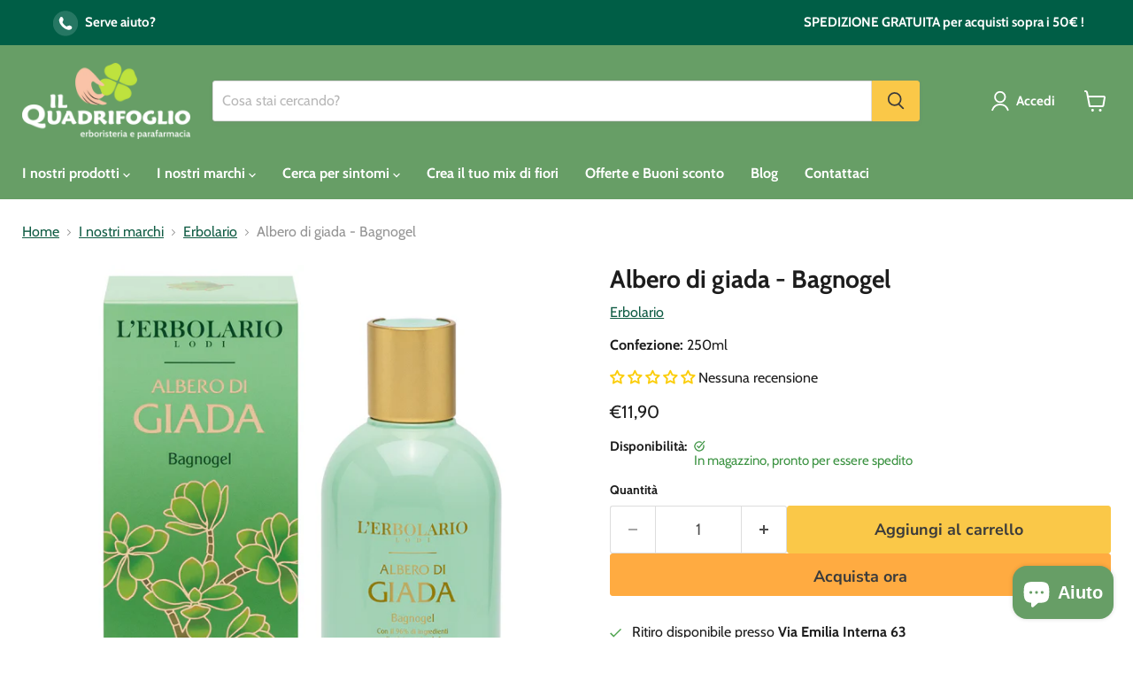

--- FILE ---
content_type: application/x-javascript; charset=utf-8
request_url: https://bundler.nice-team.net/app/shop/status/il-quadrifoglio.myshopify.com.js?1768964928
body_size: 62
content:
var bundler_settings_updated='1709309969';

--- FILE ---
content_type: text/javascript; charset=utf-8
request_url: https://ilquadrifoglioerboristeria.it/products/albero-di-giada-bagnogel.js
body_size: 1094
content:
{"id":4346277953649,"title":"Albero di giada - Bagnogel","handle":"albero-di-giada-bagnogel","description":"\u003ch2\u003eBagnogel dal profumo verde e fiorito\u003c\/h2\u003e\n\u003cp\u003eUna formulazione gentile per un detergente dalle efficaci proprietà idratanti, emollienti e protettive. Gli ottimi ingredienti di origine naturale, come l’estratto e l’acqua distillata di Albero di Giada, l’olio di Cotone tensioattivato e gli aminoacidi di Orzo, rendono questo Bagnogel ideale anche per le pelli più delicate. A ciò si aggiungono l’incanto di una profumazione verde e fiorita e la piacevolezza di una texture leggera.\u003cbr\u003e\u003cbr\u003e\u003cstrong\u003eCon il 96% di ingredienti di origine naturale*\u003c\/strong\u003e\u003cbr\u003e\u003cstrong\u003eSenza siliconi, tensioattivi solfati, parabeni, coloranti sintetici e petrolati\u003c\/strong\u003e\u003cbr\u003e\u003cbr\u003e*La restante percentuale di ingredienti garantisce stabilità e gradevolezza del prodotto\u003c\/p\u003e\n\u003ch5\u003eFragranza\u003c\/h5\u003e\n\u003cp\u003eFiorita, agrumata\n\u003c\/p\u003e\u003ch5\u003eSostanze funzionali\u003c\/h5\u003e\n\u003cp\u003eEstratto e acqua distillata di Albero di Giada, olio di Cotone tensioattivato, aminoacidi di Orzo tensioattivati\n\u003c\/p\u003e","published_at":"2019-11-22T10:06:53+01:00","created_at":"2019-11-22T10:06:53+01:00","vendor":"Erbolario","type":"Cosmetica","tags":["Cura persona","IVA 22","no sconto","Tipologia_Bagni e detergenti"],"price":1190,"price_min":1190,"price_max":1190,"available":true,"price_varies":false,"compare_at_price":null,"compare_at_price_min":0,"compare_at_price_max":0,"compare_at_price_varies":false,"variants":[{"id":31176863678577,"title":"Default Title","option1":"Default Title","option2":null,"option3":null,"sku":"977367022","requires_shipping":true,"taxable":true,"featured_image":null,"available":true,"name":"Albero di giada - Bagnogel","public_title":null,"options":["Default Title"],"price":1190,"weight":0,"compare_at_price":null,"inventory_management":"shopify","barcode":"8022328107768","requires_selling_plan":false,"selling_plan_allocations":[]}],"images":["\/\/cdn.shopify.com\/s\/files\/1\/0014\/7066\/0667\/products\/Erbolario_Albero_di_giada_bagnogel.jpg?v=1574413889"],"featured_image":"\/\/cdn.shopify.com\/s\/files\/1\/0014\/7066\/0667\/products\/Erbolario_Albero_di_giada_bagnogel.jpg?v=1574413889","options":[{"name":"Title","position":1,"values":["Default Title"]}],"url":"\/products\/albero-di-giada-bagnogel","media":[{"alt":"Erbolario Albero di giada bagnogel","id":5665129791601,"position":1,"preview_image":{"aspect_ratio":1.0,"height":1140,"width":1140,"src":"https:\/\/cdn.shopify.com\/s\/files\/1\/0014\/7066\/0667\/products\/Erbolario_Albero_di_giada_bagnogel.jpg?v=1574413889"},"aspect_ratio":1.0,"height":1140,"media_type":"image","src":"https:\/\/cdn.shopify.com\/s\/files\/1\/0014\/7066\/0667\/products\/Erbolario_Albero_di_giada_bagnogel.jpg?v=1574413889","width":1140}],"requires_selling_plan":false,"selling_plan_groups":[]}

--- FILE ---
content_type: text/javascript
request_url: https://ilquadrifoglioerboristeria.it/cdn/shop/t/180/assets/notify-me.js?v=128839885060955140071750786927
body_size: 125
content:
document.addEventListener("DOMContentLoaded",()=>{document.querySelectorAll(".notify-me-inline").forEach(wrapper=>{const pid=wrapper.dataset.productId,link=wrapper.querySelector(".notify-link"),box=wrapper.querySelector(".notify-form-inline"),form=wrapper.querySelector(".notify-form"),tagInput=form.querySelector(".notify-tag"),emailField=form.querySelector(".notify-email-field"),phoneField=form.querySelector(".notify-phone-field"),emailInput=form.querySelector('input[name="email"]'),phoneInput=form.querySelector('input[name="phone"]'),errorDiv=form.querySelector(".notify-error"),radios=form.querySelectorAll('input[name="method"]');box.classList.add("hidden"),phoneField.classList.add("hidden"),errorDiv.classList.add("hidden"),emailInput.required=!0,phoneInput.required=!1,link.addEventListener("click",e=>{e.preventDefault(),box.classList.toggle("hidden")});function updateMethod(){const method=form.querySelector('input[name="method"]:checked').value;tagInput.value=`notify_${method}_product_${pid}`;const isSms=method==="sms";emailField.classList.toggle("hidden",isSms),phoneField.classList.toggle("hidden",!isSms),emailInput.required=!isSms,phoneInput.required=isSms,isSms?emailInput.value="":phoneInput.value=""}radios.forEach(r=>r.addEventListener("change",updateMethod)),updateMethod(),form.addEventListener("submit",async e=>{if(e.preventDefault(),errorDiv.innerText="",errorDiv.classList.add("hidden"),!consentChk||!consentChk.checked){errorDiv.innerText="Devi acconsentire al trattamento dei dati per procedere.",errorDiv.classList.remove("hidden");return}const payload=(tagInput.value.includes("_sms_")?"sms":"email")==="sms"?{phone:phoneInput.value.trim(),tag:tagInput.value}:{email:emailInput.value.trim(),tag:tagInput.value};try{const json=await(await fetch(form.action,{method:"POST",headers:{"Content-Type":"application/json"},body:JSON.stringify(payload)})).json();if(json.success)box.innerHTML="<p>Grazie! Ti avviseremo non appena il prodotto sar\xE0 disponibile.</p>";else{let msg="Si \xE8 verificato un errore. Riprova pi\xF9 tardi.";json.errors&&(json.errors.email?msg="Inserisci un indirizzo email valido.":json.errors.phone&&(msg="Inserisci un numero di cellulare valido (es. +39\u2026).")),errorDiv.innerText=msg,errorDiv.classList.remove("hidden")}}catch{errorDiv.innerText="Errore di rete. Controlla la connessione e riprova.",errorDiv.classList.remove("hidden")}})})});
//# sourceMappingURL=/cdn/shop/t/180/assets/notify-me.js.map?v=128839885060955140071750786927
